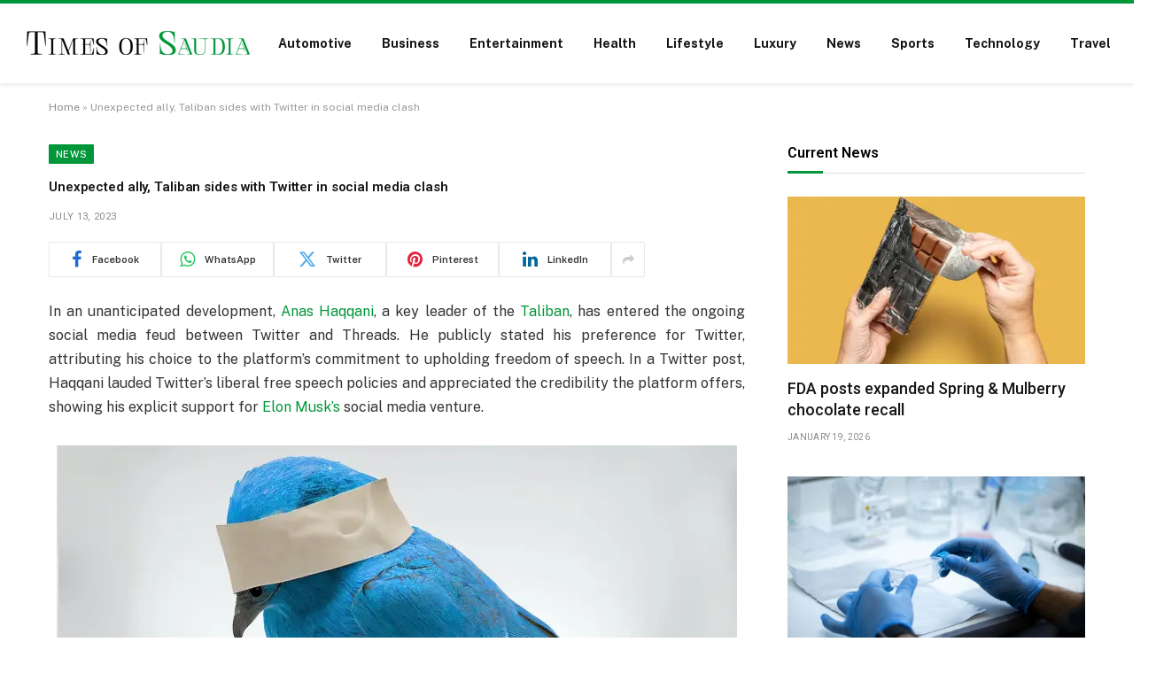

--- FILE ---
content_type: text/html; charset=UTF-8
request_url: https://timesofsaudia.com/unexpected-ally-taliban-sides-with-twitter-in-social-media-clash/
body_size: 15133
content:

<!DOCTYPE html>
<html lang="en-US" class="s-light site-s-light">

<head>

	<meta charset="UTF-8" />
	<meta name="viewport" content="width=device-width, initial-scale=1" />
	<meta name='robots' content='index, follow, max-image-preview:large, max-snippet:-1, max-video-preview:-1' />

	<!-- This site is optimized with the Yoast SEO Premium plugin v26.7 (Yoast SEO v26.7) - https://yoast.com/wordpress/plugins/seo/ -->
	<title>Unexpected ally, Taliban sides with Twitter in social media clash - Times of Saudia</title><link rel="preload" as="font" href="https://timesofsaudia.com/wp-content/themes/smart-mag/css/icons/fonts/ts-icons.woff2?v3.2" type="font/woff2" crossorigin="anonymous" />
	<link rel="canonical" href="https://timesofsaudia.com/unexpected-ally-taliban-sides-with-twitter-in-social-media-clash/" />
	<meta property="og:locale" content="en_US" />
	<meta property="og:type" content="article" />
	<meta property="og:title" content="Unexpected ally, Taliban sides with Twitter in social media clash" />
	<meta property="og:description" content="In an unanticipated development, Anas Haqqani, a key leader of the Taliban, has entered the ongoing social media feud between Twitter and Threads. He publicly stated his preference for Twitter, attributing his choice to the platform&#8217;s commitment to upholding freedom of speech. In a Twitter post, Haqqani lauded Twitter&#8217;s liberal free speech policies and appreciated" />
	<meta property="og:url" content="https://timesofsaudia.com/unexpected-ally-taliban-sides-with-twitter-in-social-media-clash/" />
	<meta property="og:site_name" content="Times of Saudia" />
	<meta property="article:published_time" content="2023-07-13T03:43:51+00:00" />
	<meta property="og:image" content="https://timesofsaudia.com/wp-content/uploads/2023/07/Unexpected-ally-Taliban-sides-with-Twitter-in-social-media-clash.jpg" />
	<meta property="og:image:width" content="1920" />
	<meta property="og:image:height" content="1080" />
	<meta property="og:image:type" content="image/jpeg" />
	<meta name="author" content="timesofsaudia.com" />
	<meta name="twitter:card" content="summary_large_image" />
	<meta name="twitter:label1" content="Written by" />
	<meta name="twitter:data1" content="timesofsaudia.com" />
	<meta name="twitter:label2" content="Est. reading time" />
	<meta name="twitter:data2" content="1 minute" />
	<script type="application/ld+json" class="yoast-schema-graph">{"@context":"https://schema.org","@graph":[{"@type":"Article","@id":"https://timesofsaudia.com/unexpected-ally-taliban-sides-with-twitter-in-social-media-clash/#article","isPartOf":{"@id":"https://timesofsaudia.com/unexpected-ally-taliban-sides-with-twitter-in-social-media-clash/"},"author":{"name":"timesofsaudia.com","@id":"https://timesofsaudia.com/#/schema/person/bddd1a9e45c88faa82cbe0b6702439d9"},"headline":"Unexpected ally, Taliban sides with Twitter in social media clash","datePublished":"2023-07-13T03:43:51+00:00","mainEntityOfPage":{"@id":"https://timesofsaudia.com/unexpected-ally-taliban-sides-with-twitter-in-social-media-clash/"},"wordCount":277,"image":{"@id":"https://timesofsaudia.com/unexpected-ally-taliban-sides-with-twitter-in-social-media-clash/#primaryimage"},"thumbnailUrl":"https://i0.wp.com/timesofsaudia.com/wp-content/uploads/2023/07/Unexpected-ally-Taliban-sides-with-Twitter-in-social-media-clash.jpg?fit=1920%2C1080&ssl=1","keywords":["Anas Haqqani","Elon Musk","Freedom of Speech","Islamic Emirates Afg","Meta","Social Media War","Taliban","Terrorist Organization","Threads","Twitter","Urdu"],"articleSection":["News"],"inLanguage":"en-US"},{"@type":"WebPage","@id":"https://timesofsaudia.com/unexpected-ally-taliban-sides-with-twitter-in-social-media-clash/","url":"https://timesofsaudia.com/unexpected-ally-taliban-sides-with-twitter-in-social-media-clash/","name":"Unexpected ally, Taliban sides with Twitter in social media clash - Times of Saudia","isPartOf":{"@id":"https://timesofsaudia.com/#website"},"primaryImageOfPage":{"@id":"https://timesofsaudia.com/unexpected-ally-taliban-sides-with-twitter-in-social-media-clash/#primaryimage"},"image":{"@id":"https://timesofsaudia.com/unexpected-ally-taliban-sides-with-twitter-in-social-media-clash/#primaryimage"},"thumbnailUrl":"https://i0.wp.com/timesofsaudia.com/wp-content/uploads/2023/07/Unexpected-ally-Taliban-sides-with-Twitter-in-social-media-clash.jpg?fit=1920%2C1080&ssl=1","datePublished":"2023-07-13T03:43:51+00:00","author":{"@id":"https://timesofsaudia.com/#/schema/person/bddd1a9e45c88faa82cbe0b6702439d9"},"breadcrumb":{"@id":"https://timesofsaudia.com/unexpected-ally-taliban-sides-with-twitter-in-social-media-clash/#breadcrumb"},"inLanguage":"en-US","potentialAction":[{"@type":"ReadAction","target":["https://timesofsaudia.com/unexpected-ally-taliban-sides-with-twitter-in-social-media-clash/"]}]},{"@type":"ImageObject","inLanguage":"en-US","@id":"https://timesofsaudia.com/unexpected-ally-taliban-sides-with-twitter-in-social-media-clash/#primaryimage","url":"https://i0.wp.com/timesofsaudia.com/wp-content/uploads/2023/07/Unexpected-ally-Taliban-sides-with-Twitter-in-social-media-clash.jpg?fit=1920%2C1080&ssl=1","contentUrl":"https://i0.wp.com/timesofsaudia.com/wp-content/uploads/2023/07/Unexpected-ally-Taliban-sides-with-Twitter-in-social-media-clash.jpg?fit=1920%2C1080&ssl=1","width":1920,"height":1080,"caption":"Unexpected ally, Taliban sides with Twitter in social media clash"},{"@type":"BreadcrumbList","@id":"https://timesofsaudia.com/unexpected-ally-taliban-sides-with-twitter-in-social-media-clash/#breadcrumb","itemListElement":[{"@type":"ListItem","position":1,"name":"Home","item":"https://timesofsaudia.com/"},{"@type":"ListItem","position":2,"name":"Unexpected ally, Taliban sides with Twitter in social media clash"}]},{"@type":"WebSite","@id":"https://timesofsaudia.com/#website","url":"https://timesofsaudia.com/","name":"Times of Saudia","description":"","potentialAction":[{"@type":"SearchAction","target":{"@type":"EntryPoint","urlTemplate":"https://timesofsaudia.com/?s={search_term_string}"},"query-input":{"@type":"PropertyValueSpecification","valueRequired":true,"valueName":"search_term_string"}}],"inLanguage":"en-US"},{"@type":"Person","@id":"https://timesofsaudia.com/#/schema/person/bddd1a9e45c88faa82cbe0b6702439d9","name":"timesofsaudia.com","sameAs":["https://timesofsaudia.com"],"url":"https://timesofsaudia.com/author/timesofsaudia_z2iaux/"}]}</script>
	<!-- / Yoast SEO Premium plugin. -->


<link rel='dns-prefetch' href='//stats.wp.com' />
<link rel='dns-prefetch' href='//fonts.googleapis.com' />
<link rel='preconnect' href='//i0.wp.com' />
<link rel="alternate" type="application/rss+xml" title="Times of Saudia &raquo; Feed" href="https://timesofsaudia.com/feed/" />
<link rel="alternate" type="application/rss+xml" title="Times of Saudia &raquo; Comments Feed" href="https://timesofsaudia.com/comments/feed/" />
<link rel="alternate" title="oEmbed (JSON)" type="application/json+oembed" href="https://timesofsaudia.com/wp-json/oembed/1.0/embed?url=https%3A%2F%2Ftimesofsaudia.com%2Funexpected-ally-taliban-sides-with-twitter-in-social-media-clash%2F" />
<link rel="alternate" title="oEmbed (XML)" type="text/xml+oembed" href="https://timesofsaudia.com/wp-json/oembed/1.0/embed?url=https%3A%2F%2Ftimesofsaudia.com%2Funexpected-ally-taliban-sides-with-twitter-in-social-media-clash%2F&#038;format=xml" />
<style id='wp-img-auto-sizes-contain-inline-css' type='text/css'>
img:is([sizes=auto i],[sizes^="auto," i]){contain-intrinsic-size:3000px 1500px}
/*# sourceURL=wp-img-auto-sizes-contain-inline-css */
</style>
<style id='wp-emoji-styles-inline-css' type='text/css'>

	img.wp-smiley, img.emoji {
		display: inline !important;
		border: none !important;
		box-shadow: none !important;
		height: 1em !important;
		width: 1em !important;
		margin: 0 0.07em !important;
		vertical-align: -0.1em !important;
		background: none !important;
		padding: 0 !important;
	}
/*# sourceURL=wp-emoji-styles-inline-css */
</style>
<link rel='stylesheet' id='wp-block-library-css' href='https://timesofsaudia.com/wp-includes/css/dist/block-library/style.min.css?ver=6.9' type='text/css' media='all' />
<style id='classic-theme-styles-inline-css' type='text/css'>
/*! This file is auto-generated */
.wp-block-button__link{color:#fff;background-color:#32373c;border-radius:9999px;box-shadow:none;text-decoration:none;padding:calc(.667em + 2px) calc(1.333em + 2px);font-size:1.125em}.wp-block-file__button{background:#32373c;color:#fff;text-decoration:none}
/*# sourceURL=/wp-includes/css/classic-themes.min.css */
</style>
<link rel='stylesheet' id='mediaelement-css' href='https://timesofsaudia.com/wp-includes/js/mediaelement/mediaelementplayer-legacy.min.css?ver=4.2.17' type='text/css' media='all' />
<link rel='stylesheet' id='wp-mediaelement-css' href='https://timesofsaudia.com/wp-includes/js/mediaelement/wp-mediaelement.min.css?ver=6.9' type='text/css' media='all' />
<style id='jetpack-sharing-buttons-style-inline-css' type='text/css'>
.jetpack-sharing-buttons__services-list{display:flex;flex-direction:row;flex-wrap:wrap;gap:0;list-style-type:none;margin:5px;padding:0}.jetpack-sharing-buttons__services-list.has-small-icon-size{font-size:12px}.jetpack-sharing-buttons__services-list.has-normal-icon-size{font-size:16px}.jetpack-sharing-buttons__services-list.has-large-icon-size{font-size:24px}.jetpack-sharing-buttons__services-list.has-huge-icon-size{font-size:36px}@media print{.jetpack-sharing-buttons__services-list{display:none!important}}.editor-styles-wrapper .wp-block-jetpack-sharing-buttons{gap:0;padding-inline-start:0}ul.jetpack-sharing-buttons__services-list.has-background{padding:1.25em 2.375em}
/*# sourceURL=https://timesofsaudia.com/wp-content/plugins/jetpack/_inc/blocks/sharing-buttons/view.css */
</style>
<style id='global-styles-inline-css' type='text/css'>
:root{--wp--preset--aspect-ratio--square: 1;--wp--preset--aspect-ratio--4-3: 4/3;--wp--preset--aspect-ratio--3-4: 3/4;--wp--preset--aspect-ratio--3-2: 3/2;--wp--preset--aspect-ratio--2-3: 2/3;--wp--preset--aspect-ratio--16-9: 16/9;--wp--preset--aspect-ratio--9-16: 9/16;--wp--preset--color--black: #000000;--wp--preset--color--cyan-bluish-gray: #abb8c3;--wp--preset--color--white: #ffffff;--wp--preset--color--pale-pink: #f78da7;--wp--preset--color--vivid-red: #cf2e2e;--wp--preset--color--luminous-vivid-orange: #ff6900;--wp--preset--color--luminous-vivid-amber: #fcb900;--wp--preset--color--light-green-cyan: #7bdcb5;--wp--preset--color--vivid-green-cyan: #00d084;--wp--preset--color--pale-cyan-blue: #8ed1fc;--wp--preset--color--vivid-cyan-blue: #0693e3;--wp--preset--color--vivid-purple: #9b51e0;--wp--preset--gradient--vivid-cyan-blue-to-vivid-purple: linear-gradient(135deg,rgb(6,147,227) 0%,rgb(155,81,224) 100%);--wp--preset--gradient--light-green-cyan-to-vivid-green-cyan: linear-gradient(135deg,rgb(122,220,180) 0%,rgb(0,208,130) 100%);--wp--preset--gradient--luminous-vivid-amber-to-luminous-vivid-orange: linear-gradient(135deg,rgb(252,185,0) 0%,rgb(255,105,0) 100%);--wp--preset--gradient--luminous-vivid-orange-to-vivid-red: linear-gradient(135deg,rgb(255,105,0) 0%,rgb(207,46,46) 100%);--wp--preset--gradient--very-light-gray-to-cyan-bluish-gray: linear-gradient(135deg,rgb(238,238,238) 0%,rgb(169,184,195) 100%);--wp--preset--gradient--cool-to-warm-spectrum: linear-gradient(135deg,rgb(74,234,220) 0%,rgb(151,120,209) 20%,rgb(207,42,186) 40%,rgb(238,44,130) 60%,rgb(251,105,98) 80%,rgb(254,248,76) 100%);--wp--preset--gradient--blush-light-purple: linear-gradient(135deg,rgb(255,206,236) 0%,rgb(152,150,240) 100%);--wp--preset--gradient--blush-bordeaux: linear-gradient(135deg,rgb(254,205,165) 0%,rgb(254,45,45) 50%,rgb(107,0,62) 100%);--wp--preset--gradient--luminous-dusk: linear-gradient(135deg,rgb(255,203,112) 0%,rgb(199,81,192) 50%,rgb(65,88,208) 100%);--wp--preset--gradient--pale-ocean: linear-gradient(135deg,rgb(255,245,203) 0%,rgb(182,227,212) 50%,rgb(51,167,181) 100%);--wp--preset--gradient--electric-grass: linear-gradient(135deg,rgb(202,248,128) 0%,rgb(113,206,126) 100%);--wp--preset--gradient--midnight: linear-gradient(135deg,rgb(2,3,129) 0%,rgb(40,116,252) 100%);--wp--preset--font-size--small: 13px;--wp--preset--font-size--medium: 20px;--wp--preset--font-size--large: 36px;--wp--preset--font-size--x-large: 42px;--wp--preset--spacing--20: 0.44rem;--wp--preset--spacing--30: 0.67rem;--wp--preset--spacing--40: 1rem;--wp--preset--spacing--50: 1.5rem;--wp--preset--spacing--60: 2.25rem;--wp--preset--spacing--70: 3.38rem;--wp--preset--spacing--80: 5.06rem;--wp--preset--shadow--natural: 6px 6px 9px rgba(0, 0, 0, 0.2);--wp--preset--shadow--deep: 12px 12px 50px rgba(0, 0, 0, 0.4);--wp--preset--shadow--sharp: 6px 6px 0px rgba(0, 0, 0, 0.2);--wp--preset--shadow--outlined: 6px 6px 0px -3px rgb(255, 255, 255), 6px 6px rgb(0, 0, 0);--wp--preset--shadow--crisp: 6px 6px 0px rgb(0, 0, 0);}:where(.is-layout-flex){gap: 0.5em;}:where(.is-layout-grid){gap: 0.5em;}body .is-layout-flex{display: flex;}.is-layout-flex{flex-wrap: wrap;align-items: center;}.is-layout-flex > :is(*, div){margin: 0;}body .is-layout-grid{display: grid;}.is-layout-grid > :is(*, div){margin: 0;}:where(.wp-block-columns.is-layout-flex){gap: 2em;}:where(.wp-block-columns.is-layout-grid){gap: 2em;}:where(.wp-block-post-template.is-layout-flex){gap: 1.25em;}:where(.wp-block-post-template.is-layout-grid){gap: 1.25em;}.has-black-color{color: var(--wp--preset--color--black) !important;}.has-cyan-bluish-gray-color{color: var(--wp--preset--color--cyan-bluish-gray) !important;}.has-white-color{color: var(--wp--preset--color--white) !important;}.has-pale-pink-color{color: var(--wp--preset--color--pale-pink) !important;}.has-vivid-red-color{color: var(--wp--preset--color--vivid-red) !important;}.has-luminous-vivid-orange-color{color: var(--wp--preset--color--luminous-vivid-orange) !important;}.has-luminous-vivid-amber-color{color: var(--wp--preset--color--luminous-vivid-amber) !important;}.has-light-green-cyan-color{color: var(--wp--preset--color--light-green-cyan) !important;}.has-vivid-green-cyan-color{color: var(--wp--preset--color--vivid-green-cyan) !important;}.has-pale-cyan-blue-color{color: var(--wp--preset--color--pale-cyan-blue) !important;}.has-vivid-cyan-blue-color{color: var(--wp--preset--color--vivid-cyan-blue) !important;}.has-vivid-purple-color{color: var(--wp--preset--color--vivid-purple) !important;}.has-black-background-color{background-color: var(--wp--preset--color--black) !important;}.has-cyan-bluish-gray-background-color{background-color: var(--wp--preset--color--cyan-bluish-gray) !important;}.has-white-background-color{background-color: var(--wp--preset--color--white) !important;}.has-pale-pink-background-color{background-color: var(--wp--preset--color--pale-pink) !important;}.has-vivid-red-background-color{background-color: var(--wp--preset--color--vivid-red) !important;}.has-luminous-vivid-orange-background-color{background-color: var(--wp--preset--color--luminous-vivid-orange) !important;}.has-luminous-vivid-amber-background-color{background-color: var(--wp--preset--color--luminous-vivid-amber) !important;}.has-light-green-cyan-background-color{background-color: var(--wp--preset--color--light-green-cyan) !important;}.has-vivid-green-cyan-background-color{background-color: var(--wp--preset--color--vivid-green-cyan) !important;}.has-pale-cyan-blue-background-color{background-color: var(--wp--preset--color--pale-cyan-blue) !important;}.has-vivid-cyan-blue-background-color{background-color: var(--wp--preset--color--vivid-cyan-blue) !important;}.has-vivid-purple-background-color{background-color: var(--wp--preset--color--vivid-purple) !important;}.has-black-border-color{border-color: var(--wp--preset--color--black) !important;}.has-cyan-bluish-gray-border-color{border-color: var(--wp--preset--color--cyan-bluish-gray) !important;}.has-white-border-color{border-color: var(--wp--preset--color--white) !important;}.has-pale-pink-border-color{border-color: var(--wp--preset--color--pale-pink) !important;}.has-vivid-red-border-color{border-color: var(--wp--preset--color--vivid-red) !important;}.has-luminous-vivid-orange-border-color{border-color: var(--wp--preset--color--luminous-vivid-orange) !important;}.has-luminous-vivid-amber-border-color{border-color: var(--wp--preset--color--luminous-vivid-amber) !important;}.has-light-green-cyan-border-color{border-color: var(--wp--preset--color--light-green-cyan) !important;}.has-vivid-green-cyan-border-color{border-color: var(--wp--preset--color--vivid-green-cyan) !important;}.has-pale-cyan-blue-border-color{border-color: var(--wp--preset--color--pale-cyan-blue) !important;}.has-vivid-cyan-blue-border-color{border-color: var(--wp--preset--color--vivid-cyan-blue) !important;}.has-vivid-purple-border-color{border-color: var(--wp--preset--color--vivid-purple) !important;}.has-vivid-cyan-blue-to-vivid-purple-gradient-background{background: var(--wp--preset--gradient--vivid-cyan-blue-to-vivid-purple) !important;}.has-light-green-cyan-to-vivid-green-cyan-gradient-background{background: var(--wp--preset--gradient--light-green-cyan-to-vivid-green-cyan) !important;}.has-luminous-vivid-amber-to-luminous-vivid-orange-gradient-background{background: var(--wp--preset--gradient--luminous-vivid-amber-to-luminous-vivid-orange) !important;}.has-luminous-vivid-orange-to-vivid-red-gradient-background{background: var(--wp--preset--gradient--luminous-vivid-orange-to-vivid-red) !important;}.has-very-light-gray-to-cyan-bluish-gray-gradient-background{background: var(--wp--preset--gradient--very-light-gray-to-cyan-bluish-gray) !important;}.has-cool-to-warm-spectrum-gradient-background{background: var(--wp--preset--gradient--cool-to-warm-spectrum) !important;}.has-blush-light-purple-gradient-background{background: var(--wp--preset--gradient--blush-light-purple) !important;}.has-blush-bordeaux-gradient-background{background: var(--wp--preset--gradient--blush-bordeaux) !important;}.has-luminous-dusk-gradient-background{background: var(--wp--preset--gradient--luminous-dusk) !important;}.has-pale-ocean-gradient-background{background: var(--wp--preset--gradient--pale-ocean) !important;}.has-electric-grass-gradient-background{background: var(--wp--preset--gradient--electric-grass) !important;}.has-midnight-gradient-background{background: var(--wp--preset--gradient--midnight) !important;}.has-small-font-size{font-size: var(--wp--preset--font-size--small) !important;}.has-medium-font-size{font-size: var(--wp--preset--font-size--medium) !important;}.has-large-font-size{font-size: var(--wp--preset--font-size--large) !important;}.has-x-large-font-size{font-size: var(--wp--preset--font-size--x-large) !important;}
:where(.wp-block-post-template.is-layout-flex){gap: 1.25em;}:where(.wp-block-post-template.is-layout-grid){gap: 1.25em;}
:where(.wp-block-term-template.is-layout-flex){gap: 1.25em;}:where(.wp-block-term-template.is-layout-grid){gap: 1.25em;}
:where(.wp-block-columns.is-layout-flex){gap: 2em;}:where(.wp-block-columns.is-layout-grid){gap: 2em;}
:root :where(.wp-block-pullquote){font-size: 1.5em;line-height: 1.6;}
/*# sourceURL=global-styles-inline-css */
</style>
<link rel='stylesheet' id='smartmag-core-css' href='https://timesofsaudia.com/wp-content/themes/smart-mag/style.css?ver=10.3.2' type='text/css' media='all' />
<style id='smartmag-core-inline-css' type='text/css'>
:root { --c-main: #009639;
--c-main-rgb: 0,150,57;
--title-font: "Roboto", system-ui, -apple-system, "Segoe UI", Arial, sans-serif;
--h-font: "Roboto", system-ui, -apple-system, "Segoe UI", Arial, sans-serif;
--title-size-xs: 15px;
--title-size-m: 18px;
--main-width: 1170px;
--c-p-meta-icons: var(--c-main);
--c-excerpts: #424449;
--excerpt-size: 14px; }
.post-title:not(._) { font-weight: 500; }
:root { --wrap-padding: 36px; }
:root { --sidebar-width: 336px; }
.ts-row, .has-el-gap { --sidebar-c-width: calc(var(--sidebar-width) + var(--grid-gutter-h) + var(--sidebar-c-pad)); }
:root { --sidebar-pad: 30px; --sidebar-sep-pad: 30px; }
.smart-head-main { --c-shadow: rgba(0,0,0,0.07); }
.smart-head-main .smart-head-mid { --head-h: 94px; border-top-width: 4px; border-top-color: var(--c-main); }
.navigation-main .menu > li > a { font-size: 14px; font-weight: bold; text-transform: capitalize; letter-spacing: 0em; }
.navigation-main .menu > li li a { font-weight: 500; }
.smart-head-mobile .smart-head-mid { border-top-width: 4px; border-top-color: var(--c-main); }
.smart-head-main .spc-social { --spc-social-fs: 16px; --spc-social-size: 36px; }
.post-meta { font-family: "Roboto", system-ui, -apple-system, "Segoe UI", Arial, sans-serif; }
.post-meta .meta-item, .post-meta .text-in { font-size: 10px; font-weight: normal; text-transform: uppercase; letter-spacing: 0.03em; }
.post-meta .text-in, .post-meta .post-cat > a { font-size: 10px; }
.post-meta .post-cat > a { font-weight: bold; text-transform: uppercase; letter-spacing: 0.05em; }
.post-meta .post-author > a { color: var(--c-main); }
.block-head-c .heading { font-size: 16px; font-weight: 600; text-transform: initial; }
.block-head-c { --line-weight: 3px; --border-weight: 1px; }
.s-dark .block-head-c { --c-border: #424242; }
.block-head-c .heading { color: #000000; }
.s-dark .block-head-c .heading { color: #ffffff; }
.load-button { font-size: 12px; padding-top: 10px; padding-bottom: 10px; border-radius: 1px; }
.has-nums-c .l-post .post-title:before,
.has-nums-c .l-post .content:before { font-size: 18px; font-weight: 500; }
.post-meta-single .meta-item, .post-meta-single .text-in { font-size: 11px; }
.the-post-header .post-meta .post-title { font-weight: 600; letter-spacing: -0.0075em; }
.post-share-b:not(.is-not-global) { --service-height: 40px; --service-width: 127px; --service-min-width: initial; --service-gap: 3px; }
.post-share-b:not(.is-not-global) .service i { font-size: 20px; }
.post-share-b:not(.is-not-global) { --service-b-radius: 2px; }
.post-share-b:not(.is-not-global) .service .label { font-size: 11px; }
.s-head-modern-a .post-title { font-size: 15px; }
.s-head-large .post-title { font-size: 16px; }
.site-s-light .s-head-large .sub-title { color: #5b5b5b; }
@media (min-width: 1200px) { .lower-footer .inner { padding-top: 20px; padding-bottom: 20px; }
.entry-content { font-size: 16px; } }
@media (min-width: 941px) and (max-width: 1200px) { .ts-row, .has-el-gap { --sidebar-c-width: calc(var(--sidebar-width) + var(--grid-gutter-h) + var(--sidebar-c-pad)); }
.navigation-main .menu > li > a { font-size: calc(10px + (14px - 10px) * .7); } }
@media (min-width: 768px) and (max-width: 940px) { .ts-contain, .main { padding-left: 35px; padding-right: 35px; }
.layout-boxed-inner { --wrap-padding: 35px; }
:root { --wrap-padding: 35px; } }
@media (max-width: 767px) { .ts-contain, .main { padding-left: 25px; padding-right: 25px; }
.layout-boxed-inner { --wrap-padding: 25px; }
:root { --wrap-padding: 25px; } }
@media (min-width: 940px) and (max-width: 1300px) { :root { --wrap-padding: min(36px, 5vw); } }


/*# sourceURL=smartmag-core-inline-css */
</style>
<link rel='stylesheet' id='smartmag-fonts-css' href='https://fonts.googleapis.com/css?family=Public+Sans%3A400%2C400i%2C500%2C600%2C700&#038;display=swap' type='text/css' media='all' />
<link rel='stylesheet' id='smartmag-magnific-popup-css' href='https://timesofsaudia.com/wp-content/themes/smart-mag/css/lightbox.css?ver=10.3.2' type='text/css' media='all' />
<link rel='stylesheet' id='smartmag-icons-css' href='https://timesofsaudia.com/wp-content/themes/smart-mag/css/icons/icons.css?ver=10.3.2' type='text/css' media='all' />
<link rel='stylesheet' id='smartmag-gfonts-custom-css' href='https://fonts.googleapis.com/css?family=Roboto%3A400%2C500%2C600%2C700&#038;display=swap' type='text/css' media='all' />
<script type="text/javascript" id="smartmag-lazy-inline-js-after">
/* <![CDATA[ */
/**
 * @copyright ThemeSphere
 * @preserve
 */
var BunyadLazy={};BunyadLazy.load=function(){function a(e,n){var t={};e.dataset.bgset&&e.dataset.sizes?(t.sizes=e.dataset.sizes,t.srcset=e.dataset.bgset):t.src=e.dataset.bgsrc,function(t){var a=t.dataset.ratio;if(0<a){const e=t.parentElement;if(e.classList.contains("media-ratio")){const n=e.style;n.getPropertyValue("--a-ratio")||(n.paddingBottom=100/a+"%")}}}(e);var a,o=document.createElement("img");for(a in o.onload=function(){var t="url('"+(o.currentSrc||o.src)+"')",a=e.style;a.backgroundImage!==t&&requestAnimationFrame(()=>{a.backgroundImage=t,n&&n()}),o.onload=null,o.onerror=null,o=null},o.onerror=o.onload,t)o.setAttribute(a,t[a]);o&&o.complete&&0<o.naturalWidth&&o.onload&&o.onload()}function e(t){t.dataset.loaded||a(t,()=>{document.dispatchEvent(new Event("lazyloaded")),t.dataset.loaded=1})}function n(t){"complete"===document.readyState?t():window.addEventListener("load",t)}return{initEarly:function(){var t,a=()=>{document.querySelectorAll(".img.bg-cover:not(.lazyload)").forEach(e)};"complete"!==document.readyState?(t=setInterval(a,150),n(()=>{a(),clearInterval(t)})):a()},callOnLoad:n,initBgImages:function(t){t&&n(()=>{document.querySelectorAll(".img.bg-cover").forEach(e)})},bgLoad:a}}(),BunyadLazy.load.initEarly();
//# sourceURL=smartmag-lazy-inline-js-after
/* ]]> */
</script>
<script type="text/javascript" src="https://timesofsaudia.com/wp-includes/js/jquery/jquery.min.js?ver=3.7.1" id="jquery-core-js"></script>
<script type="text/javascript" src="https://timesofsaudia.com/wp-includes/js/jquery/jquery-migrate.min.js?ver=3.4.1" id="jquery-migrate-js"></script>
<link rel="https://api.w.org/" href="https://timesofsaudia.com/wp-json/" /><link rel="alternate" title="JSON" type="application/json" href="https://timesofsaudia.com/wp-json/wp/v2/posts/5946" /><link rel="EditURI" type="application/rsd+xml" title="RSD" href="https://timesofsaudia.com/xmlrpc.php?rsd" />

<link rel='shortlink' href='https://timesofsaudia.com/?p=5946' />
	<style>img#wpstats{display:none}</style>
		
		<script>
		var BunyadSchemeKey = 'bunyad-scheme';
		(() => {
			const d = document.documentElement;
			const c = d.classList;
			var scheme = localStorage.getItem(BunyadSchemeKey);
			
			if (scheme) {
				d.dataset.origClass = c;
				scheme === 'dark' ? c.remove('s-light', 'site-s-light') : c.remove('s-dark', 'site-s-dark');
				c.add('site-s-' + scheme, 's-' + scheme);
			}
		})();
		</script>
		<meta name="generator" content="Elementor 3.34.1; features: additional_custom_breakpoints; settings: css_print_method-external, google_font-enabled, font_display-swap">
<style type="text/css">.recentcomments a{display:inline !important;padding:0 !important;margin:0 !important;}</style>			<style>
				.e-con.e-parent:nth-of-type(n+4):not(.e-lazyloaded):not(.e-no-lazyload),
				.e-con.e-parent:nth-of-type(n+4):not(.e-lazyloaded):not(.e-no-lazyload) * {
					background-image: none !important;
				}
				@media screen and (max-height: 1024px) {
					.e-con.e-parent:nth-of-type(n+3):not(.e-lazyloaded):not(.e-no-lazyload),
					.e-con.e-parent:nth-of-type(n+3):not(.e-lazyloaded):not(.e-no-lazyload) * {
						background-image: none !important;
					}
				}
				@media screen and (max-height: 640px) {
					.e-con.e-parent:nth-of-type(n+2):not(.e-lazyloaded):not(.e-no-lazyload),
					.e-con.e-parent:nth-of-type(n+2):not(.e-lazyloaded):not(.e-no-lazyload) * {
						background-image: none !important;
					}
				}
			</style>
			<link rel="icon" href="https://i0.wp.com/timesofsaudia.com/wp-content/uploads/2023/09/cropped-55.png?fit=32%2C32&#038;ssl=1" sizes="32x32" />
<link rel="icon" href="https://i0.wp.com/timesofsaudia.com/wp-content/uploads/2023/09/cropped-55.png?fit=192%2C192&#038;ssl=1" sizes="192x192" />
<link rel="apple-touch-icon" href="https://i0.wp.com/timesofsaudia.com/wp-content/uploads/2023/09/cropped-55.png?fit=180%2C180&#038;ssl=1" />
<meta name="msapplication-TileImage" content="https://i0.wp.com/timesofsaudia.com/wp-content/uploads/2023/09/cropped-55.png?fit=270%2C270&#038;ssl=1" />


</head>

<body class="wp-singular post-template-default single single-post postid-5946 single-format-standard wp-theme-smart-mag right-sidebar post-layout-modern post-cat-36 has-lb has-lb-sm ts-img-hov-fade layout-normal elementor-default elementor-kit-8">



<div class="main-wrap">

	
<div class="off-canvas-backdrop"></div>
<div class="mobile-menu-container off-canvas hide-widgets-sm hide-menu-lg" id="off-canvas">

	<div class="off-canvas-head">
		<a href="#" class="close">
			<span class="visuallyhidden">Close Menu</span>
			<i class="tsi tsi-times"></i>
		</a>

		<div class="ts-logo">
					</div>
	</div>

	<div class="off-canvas-content">

					<ul class="mobile-menu"></ul>
		
					<div class="off-canvas-widgets">
				
		<div id="smartmag-block-newsletter-2" class="widget ts-block-widget smartmag-widget-newsletter">		
		<div class="block">
			<div class="block-newsletter ">
	<div class="spc-newsletter spc-newsletter-b spc-newsletter-center spc-newsletter-sm">

		<div class="bg-wrap"></div>

		
		<div class="inner">

			
			
			<h3 class="heading">
				Subscribe to Updates			</h3>

							<div class="base-text message">
					<p>Get the latest creative news from FooBar about art, design and business.</p>
</div>
			
							<form method="post" action="" class="form fields-style fields-full" target="_blank">
					<div class="main-fields">
						<p class="field-email">
							<input type="email" name="EMAIL" placeholder="Your email address.." required />
						</p>
						
						<p class="field-submit">
							<input type="submit" value="Subscribe" />
						</p>
					</div>

											<p class="disclaimer">
							<label>
																	<input type="checkbox" name="privacy" required />
								
								By signing up, you agree to the our terms and our <a href="#">Privacy Policy</a> agreement.							</label>
						</p>
									</form>
			
			
		</div>
	</div>
</div>		</div>

		</div>
		<div id="smartmag-block-posts-small-3" class="widget ts-block-widget smartmag-widget-posts-small">		
		<div class="block">
					<section class="block-wrap block-posts-small block-sc mb-none" data-id="1">

			<div class="widget-title block-head block-head-ac block-head-b"><h5 class="heading">What's Hot</h5></div>	
			<div class="block-content">
				
	<div class="loop loop-small loop-small-a loop-sep loop-small-sep grid grid-1 md:grid-1 sm:grid-1 xs:grid-1">

					
<article class="l-post small-post small-a-post m-pos-left">

	
			<div class="media">

		
			<a href="https://timesofsaudia.com/fda-posts-expanded-spring-mulberry-recall/" class="image-link media-ratio ar-bunyad-thumb" title="FDA posts expanded Spring &amp; Mulberry chocolate recall"><span data-bgsrc="https://i0.wp.com/timesofsaudia.com/wp-content/uploads/2026/01/chocolate.jpg?fit=300%2C169&amp;ssl=1" class="img bg-cover wp-post-image attachment-medium size-medium lazyload" data-bgset="https://i0.wp.com/timesofsaudia.com/wp-content/uploads/2026/01/chocolate.jpg?w=1920&amp;ssl=1 1920w, https://i0.wp.com/timesofsaudia.com/wp-content/uploads/2026/01/chocolate.jpg?resize=300%2C169&amp;ssl=1 300w, https://i0.wp.com/timesofsaudia.com/wp-content/uploads/2026/01/chocolate.jpg?resize=1024%2C576&amp;ssl=1 1024w, https://i0.wp.com/timesofsaudia.com/wp-content/uploads/2026/01/chocolate.jpg?resize=768%2C432&amp;ssl=1 768w, https://i0.wp.com/timesofsaudia.com/wp-content/uploads/2026/01/chocolate.jpg?resize=1536%2C864&amp;ssl=1 1536w, https://i0.wp.com/timesofsaudia.com/wp-content/uploads/2026/01/chocolate.jpg?resize=150%2C84&amp;ssl=1 150w, https://i0.wp.com/timesofsaudia.com/wp-content/uploads/2026/01/chocolate.jpg?resize=450%2C253&amp;ssl=1 450w, https://i0.wp.com/timesofsaudia.com/wp-content/uploads/2026/01/chocolate.jpg?resize=1200%2C675&amp;ssl=1 1200w" data-sizes="(max-width: 107px) 100vw, 107px" role="img" aria-label="FDA posts expanded Spring &amp; Mulberry chocolate recall"></span></a>			
			
			
			
		
		</div>
	

	
		<div class="content">

			<div class="post-meta post-meta-a post-meta-left has-below"><h4 class="is-title post-title"><a href="https://timesofsaudia.com/fda-posts-expanded-spring-mulberry-recall/">FDA posts expanded Spring &amp; Mulberry chocolate recall</a></h4><div class="post-meta-items meta-below"><span class="meta-item date"><span class="date-link"><time class="post-date" datetime="2026-01-19T11:21:12+00:00">January 19, 2026</time></span></span></div></div>			
			
			
		</div>

	
</article>	
					
<article class="l-post small-post small-a-post m-pos-left">

	
			<div class="media">

		
			<a href="https://timesofsaudia.com/researchers-advance-production-low-calorie-sugar-alternative/" class="image-link media-ratio ar-bunyad-thumb" title="Researchers advance production of low calorie sugar alternative"><span data-bgsrc="https://i0.wp.com/timesofsaudia.com/wp-content/uploads/2026/01/science1.jpg?fit=300%2C169&amp;ssl=1" class="img bg-cover wp-post-image attachment-medium size-medium lazyload" data-bgset="https://i0.wp.com/timesofsaudia.com/wp-content/uploads/2026/01/science1.jpg?w=1920&amp;ssl=1 1920w, https://i0.wp.com/timesofsaudia.com/wp-content/uploads/2026/01/science1.jpg?resize=300%2C169&amp;ssl=1 300w, https://i0.wp.com/timesofsaudia.com/wp-content/uploads/2026/01/science1.jpg?resize=1024%2C576&amp;ssl=1 1024w, https://i0.wp.com/timesofsaudia.com/wp-content/uploads/2026/01/science1.jpg?resize=768%2C432&amp;ssl=1 768w, https://i0.wp.com/timesofsaudia.com/wp-content/uploads/2026/01/science1.jpg?resize=1536%2C864&amp;ssl=1 1536w, https://i0.wp.com/timesofsaudia.com/wp-content/uploads/2026/01/science1.jpg?resize=150%2C84&amp;ssl=1 150w, https://i0.wp.com/timesofsaudia.com/wp-content/uploads/2026/01/science1.jpg?resize=450%2C253&amp;ssl=1 450w, https://i0.wp.com/timesofsaudia.com/wp-content/uploads/2026/01/science1.jpg?resize=1200%2C675&amp;ssl=1 1200w" data-sizes="(max-width: 107px) 100vw, 107px"></span></a>			
			
			
			
		
		</div>
	

	
		<div class="content">

			<div class="post-meta post-meta-a post-meta-left has-below"><h4 class="is-title post-title"><a href="https://timesofsaudia.com/researchers-advance-production-low-calorie-sugar-alternative/">Researchers advance production of low calorie sugar alternative</a></h4><div class="post-meta-items meta-below"><span class="meta-item date"><span class="date-link"><time class="post-date" datetime="2026-01-17T18:40:40+00:00">January 17, 2026</time></span></span></div></div>			
			
			
		</div>

	
</article>	
					
<article class="l-post small-post small-a-post m-pos-left">

	
			<div class="media">

		
			<a href="https://timesofsaudia.com/trump-trade-war-failed-cut-us-china-gap/" class="image-link media-ratio ar-bunyad-thumb" title="Data show Trump trade war failed to cut US China trade gap"><span data-bgsrc="https://i0.wp.com/timesofsaudia.com/wp-content/uploads/2026/01/tradewar2.jpg?fit=300%2C169&amp;ssl=1" class="img bg-cover wp-post-image attachment-medium size-medium lazyload" data-bgset="https://i0.wp.com/timesofsaudia.com/wp-content/uploads/2026/01/tradewar2.jpg?w=1920&amp;ssl=1 1920w, https://i0.wp.com/timesofsaudia.com/wp-content/uploads/2026/01/tradewar2.jpg?resize=300%2C169&amp;ssl=1 300w, https://i0.wp.com/timesofsaudia.com/wp-content/uploads/2026/01/tradewar2.jpg?resize=1024%2C576&amp;ssl=1 1024w, https://i0.wp.com/timesofsaudia.com/wp-content/uploads/2026/01/tradewar2.jpg?resize=768%2C432&amp;ssl=1 768w, https://i0.wp.com/timesofsaudia.com/wp-content/uploads/2026/01/tradewar2.jpg?resize=1536%2C864&amp;ssl=1 1536w, https://i0.wp.com/timesofsaudia.com/wp-content/uploads/2026/01/tradewar2.jpg?resize=150%2C84&amp;ssl=1 150w, https://i0.wp.com/timesofsaudia.com/wp-content/uploads/2026/01/tradewar2.jpg?resize=450%2C253&amp;ssl=1 450w, https://i0.wp.com/timesofsaudia.com/wp-content/uploads/2026/01/tradewar2.jpg?resize=1200%2C675&amp;ssl=1 1200w" data-sizes="(max-width: 107px) 100vw, 107px" role="img" aria-label="China posts record surplus as Trump tariffs burden US economy"></span></a>			
			
			
			
		
		</div>
	

	
		<div class="content">

			<div class="post-meta post-meta-a post-meta-left has-below"><h4 class="is-title post-title"><a href="https://timesofsaudia.com/trump-trade-war-failed-cut-us-china-gap/">Data show Trump trade war failed to cut US China trade gap</a></h4><div class="post-meta-items meta-below"><span class="meta-item date"><span class="date-link"><time class="post-date" datetime="2026-01-17T11:42:24+00:00">January 17, 2026</time></span></span></div></div>			
			
			
		</div>

	
</article>	
		
	</div>

					</div>

		</section>
				</div>

		</div>			</div>
		
		
	</div>

</div>
<div class="smart-head smart-head-b smart-head-main" id="smart-head" data-sticky="auto" data-sticky-type="smart" data-sticky-full>
	
	<div class="smart-head-row smart-head-mid smart-head-row-3 is-light has-center-nav smart-head-row-full">

		<div class="inner full">

							
				<div class="items items-left ">
					<a href="https://timesofsaudia.com/" title="Times of Saudia" rel="home" class="logo-link ts-logo logo-is-image">
		<span>
			
				
					<img src="https://timesofsaudia.com/wp-content/uploads/2023/09/timesofsaudia.com_.png" class="logo-image logo-image-dark" alt="Times of Saudia" width="252" height="36"/><img src="https://timesofsaudia.com/wp-content/uploads/2023/09/timesofsaudia.com_.png" class="logo-image" alt="Times of Saudia" width="252" height="36"/>
									 
					</span>
	</a>				</div>

							
				<div class="items items-center ">
					<div class="nav-wrap">
		<nav class="navigation navigation-main nav-hov-a">
			<ul id="menu-menu1" class="menu"><li id="menu-item-6506" class="menu-item menu-item-type-taxonomy menu-item-object-category menu-cat-28 menu-item-6506"><a href="https://timesofsaudia.com/category/automotive/">Automotive</a></li>
<li id="menu-item-6502" class="menu-item menu-item-type-taxonomy menu-item-object-category menu-cat-29 menu-item-6502"><a href="https://timesofsaudia.com/category/business/">Business</a></li>
<li id="menu-item-6529" class="menu-item menu-item-type-taxonomy menu-item-object-category menu-cat-30 menu-item-6529"><a href="https://timesofsaudia.com/category/entertainment/">Entertainment</a></li>
<li id="menu-item-6508" class="menu-item menu-item-type-taxonomy menu-item-object-category menu-cat-33 menu-item-6508"><a href="https://timesofsaudia.com/category/health/">Health</a></li>
<li id="menu-item-6528" class="menu-item menu-item-type-taxonomy menu-item-object-category menu-cat-34 menu-item-6528"><a href="https://timesofsaudia.com/category/lifestyle/">Lifestyle</a></li>
<li id="menu-item-6509" class="menu-item menu-item-type-taxonomy menu-item-object-category menu-cat-35 menu-item-6509"><a href="https://timesofsaudia.com/category/luxury/">Luxury</a></li>
<li id="menu-item-6503" class="menu-item menu-item-type-taxonomy menu-item-object-category current-post-ancestor current-menu-parent current-post-parent menu-cat-36 menu-item-6503"><a href="https://timesofsaudia.com/category/news/">News</a></li>
<li id="menu-item-6505" class="menu-item menu-item-type-taxonomy menu-item-object-category menu-cat-38 menu-item-6505"><a href="https://timesofsaudia.com/category/sports/">Sports</a></li>
<li id="menu-item-6507" class="menu-item menu-item-type-taxonomy menu-item-object-category menu-cat-39 menu-item-6507"><a href="https://timesofsaudia.com/category/technology/">Technology</a></li>
<li id="menu-item-6504" class="menu-item menu-item-type-taxonomy menu-item-object-category menu-cat-40 menu-item-6504"><a href="https://timesofsaudia.com/category/travel/">Travel</a></li>
</ul>		</nav>
	</div>
				</div>

							
				<div class="items items-right ">
				

	<a href="#" class="search-icon has-icon-only is-icon" title="Search">
		<i class="tsi tsi-search"></i>
	</a>

				</div>

						
		</div>
	</div>

	</div>
<div class="smart-head smart-head-a smart-head-mobile" id="smart-head-mobile" data-sticky="mid" data-sticky-type="smart" data-sticky-full>
	
	<div class="smart-head-row smart-head-mid smart-head-row-3 is-light smart-head-row-full">

		<div class="inner wrap">

							
				<div class="items items-left empty">
								</div>

							
				<div class="items items-center ">
					<a href="https://timesofsaudia.com/" title="Times of Saudia" rel="home" class="logo-link ts-logo logo-is-image">
		<span>
			
				
					<img src="https://timesofsaudia.com/wp-content/uploads/2023/09/timesofsaudia.com_.png" class="logo-image logo-image-dark" alt="Times of Saudia" width="252" height="36"/><img src="https://timesofsaudia.com/wp-content/uploads/2023/09/timesofsaudia.com_.png" class="logo-image" alt="Times of Saudia" width="252" height="36"/>
									 
					</span>
	</a>				</div>

							
				<div class="items items-right ">
				

	<a href="#" class="search-icon has-icon-only is-icon" title="Search">
		<i class="tsi tsi-search"></i>
	</a>

				</div>

						
		</div>
	</div>

	</div>
<nav class="breadcrumbs is-full-width breadcrumbs-a" id="breadcrumb"><div class="inner ts-contain "><span><span><a href="https://timesofsaudia.com/">Home</a></span> » <span class="breadcrumb_last" aria-current="page">Unexpected ally, Taliban sides with Twitter in social media clash</span></span></div></nav>
<div class="main ts-contain cf right-sidebar">
	
		

<div class="ts-row">
	<div class="col-8 main-content s-post-contain">

					<div class="the-post-header s-head-modern s-head-modern-a">
	<div class="post-meta post-meta-a post-meta-left post-meta-single has-below"><div class="post-meta-items meta-above"><span class="meta-item cat-labels">
						
						<a href="https://timesofsaudia.com/category/news/" class="category term-color-36" rel="category">News</a>
					</span>
					</div><h1 class="is-title post-title">Unexpected ally, Taliban sides with Twitter in social media clash</h1><div class="post-meta-items meta-below"><span class="meta-item date"><time class="post-date" datetime="2023-07-13T03:43:51+00:00">July 13, 2023</time></span></div></div>
	<div class="post-share post-share-b spc-social-colors  post-share-b3">

				
		
				
			<a href="https://www.facebook.com/sharer.php?u=https%3A%2F%2Ftimesofsaudia.com%2Funexpected-ally-taliban-sides-with-twitter-in-social-media-clash%2F" class="cf service s-facebook service-lg" 
				title="Share on Facebook" target="_blank" rel="nofollow noopener">
				<i class="tsi tsi-facebook"></i>
				<span class="label">Facebook</span>
							</a>
				
				
			<a href="https://wa.me/?text=Unexpected%20ally%2C%20Taliban%20sides%20with%20Twitter%20in%20social%20media%20clash%20https%3A%2F%2Ftimesofsaudia.com%2Funexpected-ally-taliban-sides-with-twitter-in-social-media-clash%2F" class="cf service s-whatsapp service-lg" 
				title="Share on WhatsApp" target="_blank" rel="nofollow noopener">
				<i class="tsi tsi-whatsapp"></i>
				<span class="label">WhatsApp</span>
							</a>
				
				
			<a href="https://twitter.com/intent/tweet?url=https%3A%2F%2Ftimesofsaudia.com%2Funexpected-ally-taliban-sides-with-twitter-in-social-media-clash%2F&#038;text=Unexpected%20ally%2C%20Taliban%20sides%20with%20Twitter%20in%20social%20media%20clash" class="cf service s-twitter service-lg" 
				title="Share on X (Twitter)" target="_blank" rel="nofollow noopener">
				<i class="tsi tsi-twitter"></i>
				<span class="label">Twitter</span>
							</a>
				
				
			<a href="https://pinterest.com/pin/create/button/?url=https%3A%2F%2Ftimesofsaudia.com%2Funexpected-ally-taliban-sides-with-twitter-in-social-media-clash%2F&#038;media=https%3A%2F%2Ftimesofsaudia.com%2Fwp-content%2Fuploads%2F2023%2F07%2FUnexpected-ally-Taliban-sides-with-Twitter-in-social-media-clash.jpg&#038;description=Unexpected%20ally%2C%20Taliban%20sides%20with%20Twitter%20in%20social%20media%20clash" class="cf service s-pinterest service-lg" 
				title="Share on Pinterest" target="_blank" rel="nofollow noopener">
				<i class="tsi tsi-pinterest"></i>
				<span class="label">Pinterest</span>
							</a>
				
				
			<a href="https://www.linkedin.com/shareArticle?mini=true&#038;url=https%3A%2F%2Ftimesofsaudia.com%2Funexpected-ally-taliban-sides-with-twitter-in-social-media-clash%2F" class="cf service s-linkedin service-lg" 
				title="Share on LinkedIn" target="_blank" rel="nofollow noopener">
				<i class="tsi tsi-linkedin"></i>
				<span class="label">LinkedIn</span>
							</a>
				
				
			<a href="https://t.me/share/url?url=https%3A%2F%2Ftimesofsaudia.com%2Funexpected-ally-taliban-sides-with-twitter-in-social-media-clash%2F&#038;title=Unexpected%20ally%2C%20Taliban%20sides%20with%20Twitter%20in%20social%20media%20clash" class="cf service s-telegram service-sm" 
				title="Share on Telegram" target="_blank" rel="nofollow noopener">
				<i class="tsi tsi-telegram"></i>
				<span class="label">Telegram</span>
							</a>
				
				
			<a href="https://www.tumblr.com/share/link?url=https%3A%2F%2Ftimesofsaudia.com%2Funexpected-ally-taliban-sides-with-twitter-in-social-media-clash%2F&#038;name=Unexpected%20ally%2C%20Taliban%20sides%20with%20Twitter%20in%20social%20media%20clash" class="cf service s-tumblr service-sm" 
				title="Share on Tumblr" target="_blank" rel="nofollow noopener">
				<i class="tsi tsi-tumblr"></i>
				<span class="label">Tumblr</span>
							</a>
				
				
			<a href="mailto:?subject=Unexpected%20ally%2C%20Taliban%20sides%20with%20Twitter%20in%20social%20media%20clash&#038;body=https%3A%2F%2Ftimesofsaudia.com%2Funexpected-ally-taliban-sides-with-twitter-in-social-media-clash%2F" class="cf service s-email service-sm" 
				title="Share via Email" target="_blank" rel="nofollow noopener">
				<i class="tsi tsi-envelope-o"></i>
				<span class="label">Email</span>
							</a>
				
				
			<a href="https://www.reddit.com/submit?url=https%3A%2F%2Ftimesofsaudia.com%2Funexpected-ally-taliban-sides-with-twitter-in-social-media-clash%2F&#038;title=Unexpected%20ally%2C%20Taliban%20sides%20with%20Twitter%20in%20social%20media%20clash" class="cf service s-reddit service-sm" 
				title="Share on Reddit" target="_blank" rel="nofollow noopener">
				<i class="tsi tsi-reddit-alien"></i>
				<span class="label">Reddit</span>
							</a>
				
				
			<a href="https://vk.com/share.php?url=https%3A%2F%2Ftimesofsaudia.com%2Funexpected-ally-taliban-sides-with-twitter-in-social-media-clash%2F&#038;title=Unexpected%20ally%2C%20Taliban%20sides%20with%20Twitter%20in%20social%20media%20clash" class="cf service s-vk service-sm" 
				title="Share on VKontakte" target="_blank" rel="nofollow noopener">
				<i class="tsi tsi-vk"></i>
				<span class="label">VKontakte</span>
							</a>
				
		
				
					<a href="#" class="show-more" title="Show More Social Sharing"><i class="tsi tsi-share"></i></a>
		
				
	</div>

	
	
</div>		
					<div class="single-featured"></div>
		
		<div class="the-post s-post-modern">

			<article id="post-5946" class="post-5946 post type-post status-publish format-standard has-post-thumbnail category-news tag-anas-haqqani tag-elon-musk tag-freedom-of-speech tag-islamic-emirates-afg tag-meta tag-social-media-war tag-taliban tag-terrorist-organization tag-threads tag-twitter tag-urdu">
				
<div class="post-content-wrap">
	
	<div class="post-content cf entry-content content-normal">

		
				
		<p style="text-align: justify;">In an unanticipated development, <a href="https://twitter.com/i/flow/login?redirect_after_login=%2FAnasHaqqani313%3Fref_src%3Dtwsrc%255Egoogle%257Ctwcamp%255Eserp%257Ctwgr%255Eauthor" target="_blank" rel="noopener">Anas Haqqani</a>, a key leader of the <a href="https://en.wikipedia.org/wiki/Taliban" target="_blank" rel="noopener">Taliban</a>, has entered the ongoing social media feud between Twitter and Threads. He publicly stated his preference for Twitter, attributing his choice to the platform&#8217;s commitment to upholding freedom of speech. In a Twitter post, Haqqani lauded Twitter&#8217;s liberal free speech policies and appreciated the credibility the platform offers, showing his explicit support for <a href="https://www.britannica.com/biography/Elon-Musk" target="_blank" rel="noopener">Elon Musk&#8217;s</a> social media venture.</p>
<p><img data-recalc-dims="1" fetchpriority="high" decoding="async" class="aligncenter size-full wp-image-12754" src="https://i0.wp.com/basrahdaily.com/wp-content/uploads/2023/07/Unexpected-ally-Taliban-sides-with-Twitter-in-social-media-clash.jpg?resize=768%2C432&#038;ssl=1" alt="Unexpected ally, Taliban sides with Twitter in social media clash" width="768" height="432" /></p>
<p style="text-align: justify;">Haqqani&#8217;s assertion sheds light on the comparison between Twitter and other platforms, notably Meta. The Taliban leader&#8217;s tweets highlighted that while <a href="https://investor.fb.com/home/default.aspx" target="_blank" rel="noopener">Meta</a>, the parent company of <a href="https://www.facebook.com/campaign/landing.php?campaign_id=14884913640&amp;extra_1=s|c|550525804944|b|facebook%20%27|&amp;placement=&amp;creative=550525804944&amp;keyword=facebook%20%27&amp;partner_id=googlesem&amp;extra_2=campaignid%3D14884913640%26adgroupid%3D128696220912%26matchtype%3Db%26network%3Dg%26source%3Dnotmobile%26search_or_content%3Ds%26device%3Dc%26devicemodel%3D%26adposition%3D%26target%3D%26targetid%3Dkwd-327195741349%26loc_physical_ms%3D9061786%26loc_interest_ms%3D%26feeditemid%3D%26param1%3D%26param2%3D&amp;gclid=Cj0KCQjwnrmlBhDHARIsADJ5b_n_VKGuZcwpQP2E9eUNNVFFFLiIkMDj6lX-3Uk3MGvUoZJs3mDrLtAaAqzgEALw_wcB" target="_blank" rel="noopener">Facebook</a>, <a href="https://www.instagram.com/" target="_blank" rel="noopener">Instagram</a>, and <a href="https://about.fb.com/news/2023/07/introducing-threads-new-app-text-sharing/" target="_blank" rel="noopener">Threads</a>, imposes restrictions on users sharing their views freely, Twitter allows for more open and broader communication. &#8220;Twitter holds two significant advantages over other social platforms. The first is freedom of speech, and the second is the public nature and credibility Twitter offers. Twitter lacks Meta&#8217;s intolerant policy. No other platforms can replace it,&#8221; Haqqani stated in his tweet.</p>
<p style="text-align: justify;">Maintaining an active Twitter presence, the Taliban frequently updates its &#8216;Islamic Emirates Afg&#8217; account, predominantly in the Urdu language, and has amassed thousands of followers. This active participation indicates the platform&#8217;s crucial role in enabling the group to voice their perspectives despite widespread international condemnation of their controversial policies.</p>
<p style="text-align: justify;">Contrastingly, Meta has branded the Taliban a &#8220;<a href="https://www.state.gov/foreign-terrorist-organizations/" target="_blank" rel="noopener">Tier 1 designated terrorist organization</a>&#8221; and bans its presence on its platforms. A Meta spokesperson relayed to <a href="https://www.newsweek.com/" target="_blank" rel="noopener">Newsweek</a> that the company prohibits terrorist individuals, organizations, or networks from using its platforms, justifying its policies based on both online and offline behaviors, and significantly, connections to violent activities.</p>

				
		
		
		
	</div>
</div>
	
			</article>

			


	<section class="related-posts">
							
							
				<div class="block-head block-head-ac block-head-c is-left">

					<h4 class="heading">Related <span class="color">Posts</span></h4>					
									</div>
				
			
				<section class="block-wrap block-grid cols-gap-sm mb-none" data-id="2">

				
			<div class="block-content">
					
	<div class="loop loop-grid loop-grid-sm grid grid-3 md:grid-2 xs:grid-1">

					
<article class="l-post grid-post grid-sm-post">

	
			<div class="media">

		
			<a href="https://timesofsaudia.com/fda-posts-expanded-spring-mulberry-recall/" class="image-link media-ratio ratio-16-9" title="FDA posts expanded Spring &amp; Mulberry chocolate recall"><span data-bgsrc="https://i0.wp.com/timesofsaudia.com/wp-content/uploads/2026/01/chocolate.jpg?fit=450%2C253&amp;ssl=1" class="img bg-cover wp-post-image attachment-bunyad-medium size-bunyad-medium lazyload" data-bgset="https://i0.wp.com/timesofsaudia.com/wp-content/uploads/2026/01/chocolate.jpg?w=1920&amp;ssl=1 1920w, https://i0.wp.com/timesofsaudia.com/wp-content/uploads/2026/01/chocolate.jpg?resize=300%2C169&amp;ssl=1 300w, https://i0.wp.com/timesofsaudia.com/wp-content/uploads/2026/01/chocolate.jpg?resize=1024%2C576&amp;ssl=1 1024w, https://i0.wp.com/timesofsaudia.com/wp-content/uploads/2026/01/chocolate.jpg?resize=768%2C432&amp;ssl=1 768w, https://i0.wp.com/timesofsaudia.com/wp-content/uploads/2026/01/chocolate.jpg?resize=1536%2C864&amp;ssl=1 1536w, https://i0.wp.com/timesofsaudia.com/wp-content/uploads/2026/01/chocolate.jpg?resize=150%2C84&amp;ssl=1 150w, https://i0.wp.com/timesofsaudia.com/wp-content/uploads/2026/01/chocolate.jpg?resize=450%2C253&amp;ssl=1 450w, https://i0.wp.com/timesofsaudia.com/wp-content/uploads/2026/01/chocolate.jpg?resize=1200%2C675&amp;ssl=1 1200w" data-sizes="(max-width: 368px) 100vw, 368px" role="img" aria-label="FDA posts expanded Spring &amp; Mulberry chocolate recall"></span></a>			
			
			
			
		
		</div>
	

	
		<div class="content">

			<div class="post-meta post-meta-a has-below"><h4 class="is-title post-title"><a href="https://timesofsaudia.com/fda-posts-expanded-spring-mulberry-recall/">FDA posts expanded Spring &amp; Mulberry chocolate recall</a></h4><div class="post-meta-items meta-below"><span class="meta-item date"><span class="date-link"><time class="post-date" datetime="2026-01-19T11:21:12+00:00">January 19, 2026</time></span></span></div></div>			
			
			
		</div>

	
</article>					
<article class="l-post grid-post grid-sm-post">

	
			<div class="media">

		
			<a href="https://timesofsaudia.com/uae-senegal-trade-development-dialogue/" class="image-link media-ratio ratio-16-9" title="UAE and Senegal strengthen dialogue on trade and development"><span data-bgsrc="https://i0.wp.com/timesofsaudia.com/wp-content/uploads/2026/01/UAESSENEGAL.webp?fit=450%2C253&amp;ssl=1" class="img bg-cover wp-post-image attachment-bunyad-medium size-bunyad-medium lazyload" data-bgset="https://i0.wp.com/timesofsaudia.com/wp-content/uploads/2026/01/UAESSENEGAL.webp?w=1920&amp;ssl=1 1920w, https://i0.wp.com/timesofsaudia.com/wp-content/uploads/2026/01/UAESSENEGAL.webp?resize=300%2C169&amp;ssl=1 300w, https://i0.wp.com/timesofsaudia.com/wp-content/uploads/2026/01/UAESSENEGAL.webp?resize=1024%2C576&amp;ssl=1 1024w, https://i0.wp.com/timesofsaudia.com/wp-content/uploads/2026/01/UAESSENEGAL.webp?resize=768%2C432&amp;ssl=1 768w, https://i0.wp.com/timesofsaudia.com/wp-content/uploads/2026/01/UAESSENEGAL.webp?resize=1536%2C864&amp;ssl=1 1536w, https://i0.wp.com/timesofsaudia.com/wp-content/uploads/2026/01/UAESSENEGAL.webp?resize=150%2C84&amp;ssl=1 150w, https://i0.wp.com/timesofsaudia.com/wp-content/uploads/2026/01/UAESSENEGAL.webp?resize=450%2C253&amp;ssl=1 450w, https://i0.wp.com/timesofsaudia.com/wp-content/uploads/2026/01/UAESSENEGAL.webp?resize=1200%2C675&amp;ssl=1 1200w" data-sizes="(max-width: 368px) 100vw, 368px"></span></a>			
			
			
			
		
		</div>
	

	
		<div class="content">

			<div class="post-meta post-meta-a has-below"><h4 class="is-title post-title"><a href="https://timesofsaudia.com/uae-senegal-trade-development-dialogue/">UAE and Senegal strengthen dialogue on trade and development</a></h4><div class="post-meta-items meta-below"><span class="meta-item date"><span class="date-link"><time class="post-date" datetime="2026-01-16T11:11:42+00:00">January 16, 2026</time></span></span></div></div>			
			
			
		</div>

	
</article>					
<article class="l-post grid-post grid-sm-post">

	
			<div class="media">

		
			<a href="https://timesofsaudia.com/china-urges-canada-independent-policy-carney-beijing-visit/" class="image-link media-ratio ratio-16-9" title="China urges Canada to pursue independent policy during Carney Beijing visit"><span data-bgsrc="https://i0.wp.com/timesofsaudia.com/wp-content/uploads/2026/01/canada1-1.jpg?fit=450%2C253&amp;ssl=1" class="img bg-cover wp-post-image attachment-bunyad-medium size-bunyad-medium lazyload" data-bgset="https://i0.wp.com/timesofsaudia.com/wp-content/uploads/2026/01/canada1-1.jpg?w=1920&amp;ssl=1 1920w, https://i0.wp.com/timesofsaudia.com/wp-content/uploads/2026/01/canada1-1.jpg?resize=300%2C169&amp;ssl=1 300w, https://i0.wp.com/timesofsaudia.com/wp-content/uploads/2026/01/canada1-1.jpg?resize=1024%2C576&amp;ssl=1 1024w, https://i0.wp.com/timesofsaudia.com/wp-content/uploads/2026/01/canada1-1.jpg?resize=768%2C432&amp;ssl=1 768w, https://i0.wp.com/timesofsaudia.com/wp-content/uploads/2026/01/canada1-1.jpg?resize=1536%2C864&amp;ssl=1 1536w, https://i0.wp.com/timesofsaudia.com/wp-content/uploads/2026/01/canada1-1.jpg?resize=150%2C84&amp;ssl=1 150w, https://i0.wp.com/timesofsaudia.com/wp-content/uploads/2026/01/canada1-1.jpg?resize=450%2C253&amp;ssl=1 450w, https://i0.wp.com/timesofsaudia.com/wp-content/uploads/2026/01/canada1-1.jpg?resize=1200%2C675&amp;ssl=1 1200w" data-sizes="(max-width: 368px) 100vw, 368px" role="img" aria-label="China calls for Canada policy independence as Carney begins Beijing talks"></span></a>			
			
			
			
		
		</div>
	

	
		<div class="content">

			<div class="post-meta post-meta-a has-below"><h4 class="is-title post-title"><a href="https://timesofsaudia.com/china-urges-canada-independent-policy-carney-beijing-visit/">China urges Canada to pursue independent policy during Carney Beijing visit</a></h4><div class="post-meta-items meta-below"><span class="meta-item date"><span class="date-link"><time class="post-date" datetime="2026-01-15T14:40:17+00:00">January 15, 2026</time></span></span></div></div>			
			
			
		</div>

	
</article>					
<article class="l-post grid-post grid-sm-post">

	
			<div class="media">

		
			<a href="https://timesofsaudia.com/uae-honors-albanian-prime-minister-order-zayed/" class="image-link media-ratio ratio-16-9" title="UAE honors Albanian prime minister with Order of Zayed"><span data-bgsrc="https://i0.wp.com/timesofsaudia.com/wp-content/uploads/2026/01/UAE%40.webp?fit=450%2C253&amp;ssl=1" class="img bg-cover wp-post-image attachment-bunyad-medium size-bunyad-medium lazyload"></span></a>			
			
			
			
		
		</div>
	

	
		<div class="content">

			<div class="post-meta post-meta-a has-below"><h4 class="is-title post-title"><a href="https://timesofsaudia.com/uae-honors-albanian-prime-minister-order-zayed/">UAE honors Albanian prime minister with Order of Zayed</a></h4><div class="post-meta-items meta-below"><span class="meta-item date"><span class="date-link"><time class="post-date" datetime="2026-01-14T12:45:26+00:00">January 14, 2026</time></span></span></div></div>			
			
			
		</div>

	
</article>					
<article class="l-post grid-post grid-sm-post">

	
			<div class="media">

		
			<a href="https://timesofsaudia.com/spacex-fcc-approval-7500-more-starlink-satellites/" class="image-link media-ratio ratio-16-9" title="SpaceX wins FCC approval for 7,500 more Starlink satellites"><span data-bgsrc="https://i0.wp.com/timesofsaudia.com/wp-content/uploads/2026/01/SpaceX-Falcon-1.jpg?fit=450%2C253&amp;ssl=1" class="img bg-cover wp-post-image attachment-bunyad-medium size-bunyad-medium lazyload" data-bgset="https://i0.wp.com/timesofsaudia.com/wp-content/uploads/2026/01/SpaceX-Falcon-1.jpg?w=1920&amp;ssl=1 1920w, https://i0.wp.com/timesofsaudia.com/wp-content/uploads/2026/01/SpaceX-Falcon-1.jpg?resize=300%2C169&amp;ssl=1 300w, https://i0.wp.com/timesofsaudia.com/wp-content/uploads/2026/01/SpaceX-Falcon-1.jpg?resize=1024%2C576&amp;ssl=1 1024w, https://i0.wp.com/timesofsaudia.com/wp-content/uploads/2026/01/SpaceX-Falcon-1.jpg?resize=768%2C432&amp;ssl=1 768w, https://i0.wp.com/timesofsaudia.com/wp-content/uploads/2026/01/SpaceX-Falcon-1.jpg?resize=1536%2C864&amp;ssl=1 1536w, https://i0.wp.com/timesofsaudia.com/wp-content/uploads/2026/01/SpaceX-Falcon-1.jpg?resize=150%2C84&amp;ssl=1 150w, https://i0.wp.com/timesofsaudia.com/wp-content/uploads/2026/01/SpaceX-Falcon-1.jpg?resize=450%2C253&amp;ssl=1 450w, https://i0.wp.com/timesofsaudia.com/wp-content/uploads/2026/01/SpaceX-Falcon-1.jpg?resize=1200%2C675&amp;ssl=1 1200w" data-sizes="(max-width: 368px) 100vw, 368px"></span></a>			
			
			
			
		
		</div>
	

	
		<div class="content">

			<div class="post-meta post-meta-a has-below"><h4 class="is-title post-title"><a href="https://timesofsaudia.com/spacex-fcc-approval-7500-more-starlink-satellites/">SpaceX wins FCC approval for 7,500 more Starlink satellites</a></h4><div class="post-meta-items meta-below"><span class="meta-item date"><span class="date-link"><time class="post-date" datetime="2026-01-13T14:38:41+00:00">January 13, 2026</time></span></span></div></div>			
			
			
		</div>

	
</article>					
<article class="l-post grid-post grid-sm-post">

	
			<div class="media">

		
			<a href="https://timesofsaudia.com/access-verticillin-a-cancer-studies/" class="image-link media-ratio ratio-16-9" title="Researchers unlock access to verticillin A for cancer studies"><span data-bgsrc="https://i0.wp.com/timesofsaudia.com/wp-content/uploads/2026/01/blood-test-4.jpg?fit=450%2C253&amp;ssl=1" class="img bg-cover wp-post-image attachment-bunyad-medium size-bunyad-medium lazyload" data-bgset="https://i0.wp.com/timesofsaudia.com/wp-content/uploads/2026/01/blood-test-4.jpg?w=1920&amp;ssl=1 1920w, https://i0.wp.com/timesofsaudia.com/wp-content/uploads/2026/01/blood-test-4.jpg?resize=300%2C169&amp;ssl=1 300w, https://i0.wp.com/timesofsaudia.com/wp-content/uploads/2026/01/blood-test-4.jpg?resize=1024%2C576&amp;ssl=1 1024w, https://i0.wp.com/timesofsaudia.com/wp-content/uploads/2026/01/blood-test-4.jpg?resize=768%2C432&amp;ssl=1 768w, https://i0.wp.com/timesofsaudia.com/wp-content/uploads/2026/01/blood-test-4.jpg?resize=1536%2C864&amp;ssl=1 1536w, https://i0.wp.com/timesofsaudia.com/wp-content/uploads/2026/01/blood-test-4.jpg?resize=150%2C84&amp;ssl=1 150w, https://i0.wp.com/timesofsaudia.com/wp-content/uploads/2026/01/blood-test-4.jpg?resize=450%2C253&amp;ssl=1 450w, https://i0.wp.com/timesofsaudia.com/wp-content/uploads/2026/01/blood-test-4.jpg?resize=1200%2C675&amp;ssl=1 1200w" data-sizes="(max-width: 368px) 100vw, 368px" role="img" aria-label="Researchers unlock access to verticillin A for cancer studies"></span></a>			
			
			
			
		
		</div>
	

	
		<div class="content">

			<div class="post-meta post-meta-a has-below"><h4 class="is-title post-title"><a href="https://timesofsaudia.com/access-verticillin-a-cancer-studies/">Researchers unlock access to verticillin A for cancer studies</a></h4><div class="post-meta-items meta-below"><span class="meta-item date"><span class="date-link"><time class="post-date" datetime="2026-01-09T14:49:27+00:00">January 9, 2026</time></span></span></div></div>			
			
			
		</div>

	
</article>		
	</div>

		
			</div>

		</section>
		
	</section>			
			<div class="comments">
							</div>

		</div>
	</div>
	
			
	
	<aside class="col-4 main-sidebar has-sep">
	
			<div class="inner ts-sticky-native">
		
			
		<div id="smartmag-block-grid-3" class="widget ts-block-widget smartmag-widget-grid">		
		<div class="block">
					<section class="block-wrap block-grid block-sc mb-none" data-id="3">

			<div class="widget-title block-head block-head-ac block-head block-head-ac block-head-c is-left has-style"><h5 class="heading">Current News</h5></div>	
			<div class="block-content">
					
	<div class="loop loop-grid loop-grid-base grid grid-1 md:grid-1 xs:grid-1">

					
<article class="l-post grid-post grid-base-post">

	
			<div class="media">

		
			<a href="https://timesofsaudia.com/fda-posts-expanded-spring-mulberry-recall/" class="image-link media-ratio ratio-16-9" title="FDA posts expanded Spring &amp; Mulberry chocolate recall"><span data-bgsrc="https://i0.wp.com/timesofsaudia.com/wp-content/uploads/2026/01/chocolate.jpg?fit=450%2C253&amp;ssl=1" class="img bg-cover wp-post-image attachment-bunyad-medium size-bunyad-medium lazyload" data-bgset="https://i0.wp.com/timesofsaudia.com/wp-content/uploads/2026/01/chocolate.jpg?w=1920&amp;ssl=1 1920w, https://i0.wp.com/timesofsaudia.com/wp-content/uploads/2026/01/chocolate.jpg?resize=300%2C169&amp;ssl=1 300w, https://i0.wp.com/timesofsaudia.com/wp-content/uploads/2026/01/chocolate.jpg?resize=1024%2C576&amp;ssl=1 1024w, https://i0.wp.com/timesofsaudia.com/wp-content/uploads/2026/01/chocolate.jpg?resize=768%2C432&amp;ssl=1 768w, https://i0.wp.com/timesofsaudia.com/wp-content/uploads/2026/01/chocolate.jpg?resize=1536%2C864&amp;ssl=1 1536w, https://i0.wp.com/timesofsaudia.com/wp-content/uploads/2026/01/chocolate.jpg?resize=150%2C84&amp;ssl=1 150w, https://i0.wp.com/timesofsaudia.com/wp-content/uploads/2026/01/chocolate.jpg?resize=450%2C253&amp;ssl=1 450w, https://i0.wp.com/timesofsaudia.com/wp-content/uploads/2026/01/chocolate.jpg?resize=1200%2C675&amp;ssl=1 1200w" data-sizes="(max-width: 368px) 100vw, 368px" role="img" aria-label="FDA posts expanded Spring &amp; Mulberry chocolate recall"></span></a>			
			
			
			
		
		</div>
	

	
		<div class="content">

			<div class="post-meta post-meta-a has-below"><h2 class="is-title post-title limit-lines l-lines-2"><a href="https://timesofsaudia.com/fda-posts-expanded-spring-mulberry-recall/">FDA posts expanded Spring &amp; Mulberry chocolate recall</a></h2><div class="post-meta-items meta-below"><span class="meta-item date"><span class="date-link"><time class="post-date" datetime="2026-01-19T11:21:12+00:00">January 19, 2026</time></span></span></div></div>			
			
			
		</div>

	
</article>					
<article class="l-post grid-post grid-base-post">

	
			<div class="media">

		
			<a href="https://timesofsaudia.com/researchers-advance-production-low-calorie-sugar-alternative/" class="image-link media-ratio ratio-16-9" title="Researchers advance production of low calorie sugar alternative"><span data-bgsrc="https://i0.wp.com/timesofsaudia.com/wp-content/uploads/2026/01/science1.jpg?fit=450%2C253&amp;ssl=1" class="img bg-cover wp-post-image attachment-bunyad-medium size-bunyad-medium lazyload" data-bgset="https://i0.wp.com/timesofsaudia.com/wp-content/uploads/2026/01/science1.jpg?w=1920&amp;ssl=1 1920w, https://i0.wp.com/timesofsaudia.com/wp-content/uploads/2026/01/science1.jpg?resize=300%2C169&amp;ssl=1 300w, https://i0.wp.com/timesofsaudia.com/wp-content/uploads/2026/01/science1.jpg?resize=1024%2C576&amp;ssl=1 1024w, https://i0.wp.com/timesofsaudia.com/wp-content/uploads/2026/01/science1.jpg?resize=768%2C432&amp;ssl=1 768w, https://i0.wp.com/timesofsaudia.com/wp-content/uploads/2026/01/science1.jpg?resize=1536%2C864&amp;ssl=1 1536w, https://i0.wp.com/timesofsaudia.com/wp-content/uploads/2026/01/science1.jpg?resize=150%2C84&amp;ssl=1 150w, https://i0.wp.com/timesofsaudia.com/wp-content/uploads/2026/01/science1.jpg?resize=450%2C253&amp;ssl=1 450w, https://i0.wp.com/timesofsaudia.com/wp-content/uploads/2026/01/science1.jpg?resize=1200%2C675&amp;ssl=1 1200w" data-sizes="(max-width: 368px) 100vw, 368px"></span></a>			
			
			
			
		
		</div>
	

	
		<div class="content">

			<div class="post-meta post-meta-a has-below"><h2 class="is-title post-title limit-lines l-lines-2"><a href="https://timesofsaudia.com/researchers-advance-production-low-calorie-sugar-alternative/">Researchers advance production of low calorie sugar alternative</a></h2><div class="post-meta-items meta-below"><span class="meta-item date"><span class="date-link"><time class="post-date" datetime="2026-01-17T18:40:40+00:00">January 17, 2026</time></span></span></div></div>			
			
			
		</div>

	
</article>					
<article class="l-post grid-post grid-base-post">

	
			<div class="media">

		
			<a href="https://timesofsaudia.com/trump-trade-war-failed-cut-us-china-gap/" class="image-link media-ratio ratio-16-9" title="Data show Trump trade war failed to cut US China trade gap"><span data-bgsrc="https://i0.wp.com/timesofsaudia.com/wp-content/uploads/2026/01/tradewar2.jpg?fit=450%2C253&amp;ssl=1" class="img bg-cover wp-post-image attachment-bunyad-medium size-bunyad-medium lazyload" data-bgset="https://i0.wp.com/timesofsaudia.com/wp-content/uploads/2026/01/tradewar2.jpg?w=1920&amp;ssl=1 1920w, https://i0.wp.com/timesofsaudia.com/wp-content/uploads/2026/01/tradewar2.jpg?resize=300%2C169&amp;ssl=1 300w, https://i0.wp.com/timesofsaudia.com/wp-content/uploads/2026/01/tradewar2.jpg?resize=1024%2C576&amp;ssl=1 1024w, https://i0.wp.com/timesofsaudia.com/wp-content/uploads/2026/01/tradewar2.jpg?resize=768%2C432&amp;ssl=1 768w, https://i0.wp.com/timesofsaudia.com/wp-content/uploads/2026/01/tradewar2.jpg?resize=1536%2C864&amp;ssl=1 1536w, https://i0.wp.com/timesofsaudia.com/wp-content/uploads/2026/01/tradewar2.jpg?resize=150%2C84&amp;ssl=1 150w, https://i0.wp.com/timesofsaudia.com/wp-content/uploads/2026/01/tradewar2.jpg?resize=450%2C253&amp;ssl=1 450w, https://i0.wp.com/timesofsaudia.com/wp-content/uploads/2026/01/tradewar2.jpg?resize=1200%2C675&amp;ssl=1 1200w" data-sizes="(max-width: 368px) 100vw, 368px" role="img" aria-label="China posts record surplus as Trump tariffs burden US economy"></span></a>			
			
			
			
		
		</div>
	

	
		<div class="content">

			<div class="post-meta post-meta-a has-below"><h2 class="is-title post-title limit-lines l-lines-2"><a href="https://timesofsaudia.com/trump-trade-war-failed-cut-us-china-gap/">Data show Trump trade war failed to cut US China trade gap</a></h2><div class="post-meta-items meta-below"><span class="meta-item date"><span class="date-link"><time class="post-date" datetime="2026-01-17T11:42:24+00:00">January 17, 2026</time></span></span></div></div>			
			
			
		</div>

	
</article>					
<article class="l-post grid-post grid-base-post">

	
			<div class="media">

		
			<a href="https://timesofsaudia.com/argentina-settles-u-s-treasury-swap-obligation-in-full/" class="image-link media-ratio ratio-16-9" title="Argentina settles U.S. Treasury swap obligation in full"><span data-bgsrc="https://i0.wp.com/timesofsaudia.com/wp-content/uploads/2026/01/USARGENT4.jpg?fit=450%2C253&amp;ssl=1" class="img bg-cover wp-post-image attachment-bunyad-medium size-bunyad-medium lazyload" data-bgset="https://i0.wp.com/timesofsaudia.com/wp-content/uploads/2026/01/USARGENT4.jpg?w=1920&amp;ssl=1 1920w, https://i0.wp.com/timesofsaudia.com/wp-content/uploads/2026/01/USARGENT4.jpg?resize=300%2C169&amp;ssl=1 300w, https://i0.wp.com/timesofsaudia.com/wp-content/uploads/2026/01/USARGENT4.jpg?resize=1024%2C576&amp;ssl=1 1024w, https://i0.wp.com/timesofsaudia.com/wp-content/uploads/2026/01/USARGENT4.jpg?resize=768%2C432&amp;ssl=1 768w, https://i0.wp.com/timesofsaudia.com/wp-content/uploads/2026/01/USARGENT4.jpg?resize=1536%2C864&amp;ssl=1 1536w, https://i0.wp.com/timesofsaudia.com/wp-content/uploads/2026/01/USARGENT4.jpg?resize=150%2C84&amp;ssl=1 150w, https://i0.wp.com/timesofsaudia.com/wp-content/uploads/2026/01/USARGENT4.jpg?resize=450%2C253&amp;ssl=1 450w, https://i0.wp.com/timesofsaudia.com/wp-content/uploads/2026/01/USARGENT4.jpg?resize=1200%2C675&amp;ssl=1 1200w" data-sizes="(max-width: 368px) 100vw, 368px" role="img" aria-label="Argentina settles U.S. Treasury swap obligation in full"></span></a>			
			
			
			
		
		</div>
	

	
		<div class="content">

			<div class="post-meta post-meta-a has-below"><h2 class="is-title post-title limit-lines l-lines-2"><a href="https://timesofsaudia.com/argentina-settles-u-s-treasury-swap-obligation-in-full/">Argentina settles U.S. Treasury swap obligation in full</a></h2><div class="post-meta-items meta-below"><span class="meta-item date"><span class="date-link"><time class="post-date" datetime="2026-01-16T15:07:11+00:00">January 16, 2026</time></span></span></div></div>			
			
			
		</div>

	
</article>		
	</div>

		
			</div>

		</section>
				</div>

		</div>		</div>
	
	</aside>
	
</div>
	</div>

			<footer class="main-footer cols-gap-lg footer-classic s-dark">

					
	
			<div class="lower-footer classic-footer-lower">
			<div class="ts-contain wrap">
				<div class="inner">

					<div class="copyright">
						© 2026 Times of Saudia | All Rights Reserved					</div>
					
												
						<div class="links">
							<div class="menu-menu2-container"><ul id="menu-menu2" class="menu"><li id="menu-item-6531" class="menu-item menu-item-type-custom menu-item-object-custom menu-item-home menu-item-6531"><a href="https://timesofsaudia.com/">Home</a></li>
<li id="menu-item-6546" class="menu-item menu-item-type-post_type menu-item-object-page menu-item-6546"><a href="https://timesofsaudia.com/contact-us/">Contact Us</a></li>
</ul></div>						</div>
						
									</div>
			</div>
		</div>		
			</footer>
		
	
</div><!-- .main-wrap -->



	<div class="search-modal-wrap" data-scheme="dark">
		<div class="search-modal-box" role="dialog" aria-modal="true">

			<form method="get" class="search-form" action="https://timesofsaudia.com/">
				<input type="search" class="search-field live-search-query" name="s" placeholder="Search..." value="" required />

				<button type="submit" class="search-submit visuallyhidden">Submit</button>

				<p class="message">
					Type above and press <em>Enter</em> to search. Press <em>Esc</em> to cancel.				</p>
						
			</form>

		</div>
	</div>


<script type="speculationrules">
{"prefetch":[{"source":"document","where":{"and":[{"href_matches":"/*"},{"not":{"href_matches":["/wp-*.php","/wp-admin/*","/wp-content/uploads/*","/wp-content/*","/wp-content/plugins/*","/wp-content/themes/smart-mag/*","/*\\?(.+)"]}},{"not":{"selector_matches":"a[rel~=\"nofollow\"]"}},{"not":{"selector_matches":".no-prefetch, .no-prefetch a"}}]},"eagerness":"conservative"}]}
</script>
			<script>
				const lazyloadRunObserver = () => {
					const lazyloadBackgrounds = document.querySelectorAll( `.e-con.e-parent:not(.e-lazyloaded)` );
					const lazyloadBackgroundObserver = new IntersectionObserver( ( entries ) => {
						entries.forEach( ( entry ) => {
							if ( entry.isIntersecting ) {
								let lazyloadBackground = entry.target;
								if( lazyloadBackground ) {
									lazyloadBackground.classList.add( 'e-lazyloaded' );
								}
								lazyloadBackgroundObserver.unobserve( entry.target );
							}
						});
					}, { rootMargin: '200px 0px 200px 0px' } );
					lazyloadBackgrounds.forEach( ( lazyloadBackground ) => {
						lazyloadBackgroundObserver.observe( lazyloadBackground );
					} );
				};
				const events = [
					'DOMContentLoaded',
					'elementor/lazyload/observe',
				];
				events.forEach( ( event ) => {
					document.addEventListener( event, lazyloadRunObserver );
				} );
			</script>
			<script type="text/javascript" id="smartmag-lazyload-js-extra">
/* <![CDATA[ */
var BunyadLazyConf = {"type":"normal"};
//# sourceURL=smartmag-lazyload-js-extra
/* ]]> */
</script>
<script type="text/javascript" src="https://timesofsaudia.com/wp-content/themes/smart-mag/js/lazyload.js?ver=10.3.2" id="smartmag-lazyload-js"></script>
<script type="text/javascript" src="https://timesofsaudia.com/wp-content/themes/smart-mag/js/jquery.mfp-lightbox.js?ver=10.3.2" id="magnific-popup-js"></script>
<script type="text/javascript" src="https://timesofsaudia.com/wp-content/themes/smart-mag/js/jquery.sticky-sidebar.js?ver=10.3.2" id="theia-sticky-sidebar-js"></script>
<script type="text/javascript" id="smartmag-theme-js-extra">
/* <![CDATA[ */
var Bunyad = {"ajaxurl":"https://timesofsaudia.com/wp-admin/admin-ajax.php"};
//# sourceURL=smartmag-theme-js-extra
/* ]]> */
</script>
<script type="text/javascript" src="https://timesofsaudia.com/wp-content/themes/smart-mag/js/theme.js?ver=10.3.2" id="smartmag-theme-js"></script>
<script type="text/javascript" id="jetpack-stats-js-before">
/* <![CDATA[ */
_stq = window._stq || [];
_stq.push([ "view", {"v":"ext","blog":"118433933","post":"5946","tz":"0","srv":"timesofsaudia.com","hp":"atomic","ac":"33","amp":"0","j":"1:15.5-a.3"} ]);
_stq.push([ "clickTrackerInit", "118433933", "5946" ]);
//# sourceURL=jetpack-stats-js-before
/* ]]> */
</script>
<script type="text/javascript" src="https://stats.wp.com/e-202604.js" id="jetpack-stats-js" defer="defer" data-wp-strategy="defer"></script>
<script id="wp-emoji-settings" type="application/json">
{"baseUrl":"https://s.w.org/images/core/emoji/17.0.2/72x72/","ext":".png","svgUrl":"https://s.w.org/images/core/emoji/17.0.2/svg/","svgExt":".svg","source":{"concatemoji":"https://timesofsaudia.com/wp-includes/js/wp-emoji-release.min.js?ver=6.9"}}
</script>
<script type="module">
/* <![CDATA[ */
/*! This file is auto-generated */
const a=JSON.parse(document.getElementById("wp-emoji-settings").textContent),o=(window._wpemojiSettings=a,"wpEmojiSettingsSupports"),s=["flag","emoji"];function i(e){try{var t={supportTests:e,timestamp:(new Date).valueOf()};sessionStorage.setItem(o,JSON.stringify(t))}catch(e){}}function c(e,t,n){e.clearRect(0,0,e.canvas.width,e.canvas.height),e.fillText(t,0,0);t=new Uint32Array(e.getImageData(0,0,e.canvas.width,e.canvas.height).data);e.clearRect(0,0,e.canvas.width,e.canvas.height),e.fillText(n,0,0);const a=new Uint32Array(e.getImageData(0,0,e.canvas.width,e.canvas.height).data);return t.every((e,t)=>e===a[t])}function p(e,t){e.clearRect(0,0,e.canvas.width,e.canvas.height),e.fillText(t,0,0);var n=e.getImageData(16,16,1,1);for(let e=0;e<n.data.length;e++)if(0!==n.data[e])return!1;return!0}function u(e,t,n,a){switch(t){case"flag":return n(e,"\ud83c\udff3\ufe0f\u200d\u26a7\ufe0f","\ud83c\udff3\ufe0f\u200b\u26a7\ufe0f")?!1:!n(e,"\ud83c\udde8\ud83c\uddf6","\ud83c\udde8\u200b\ud83c\uddf6")&&!n(e,"\ud83c\udff4\udb40\udc67\udb40\udc62\udb40\udc65\udb40\udc6e\udb40\udc67\udb40\udc7f","\ud83c\udff4\u200b\udb40\udc67\u200b\udb40\udc62\u200b\udb40\udc65\u200b\udb40\udc6e\u200b\udb40\udc67\u200b\udb40\udc7f");case"emoji":return!a(e,"\ud83e\u1fac8")}return!1}function f(e,t,n,a){let r;const o=(r="undefined"!=typeof WorkerGlobalScope&&self instanceof WorkerGlobalScope?new OffscreenCanvas(300,150):document.createElement("canvas")).getContext("2d",{willReadFrequently:!0}),s=(o.textBaseline="top",o.font="600 32px Arial",{});return e.forEach(e=>{s[e]=t(o,e,n,a)}),s}function r(e){var t=document.createElement("script");t.src=e,t.defer=!0,document.head.appendChild(t)}a.supports={everything:!0,everythingExceptFlag:!0},new Promise(t=>{let n=function(){try{var e=JSON.parse(sessionStorage.getItem(o));if("object"==typeof e&&"number"==typeof e.timestamp&&(new Date).valueOf()<e.timestamp+604800&&"object"==typeof e.supportTests)return e.supportTests}catch(e){}return null}();if(!n){if("undefined"!=typeof Worker&&"undefined"!=typeof OffscreenCanvas&&"undefined"!=typeof URL&&URL.createObjectURL&&"undefined"!=typeof Blob)try{var e="postMessage("+f.toString()+"("+[JSON.stringify(s),u.toString(),c.toString(),p.toString()].join(",")+"));",a=new Blob([e],{type:"text/javascript"});const r=new Worker(URL.createObjectURL(a),{name:"wpTestEmojiSupports"});return void(r.onmessage=e=>{i(n=e.data),r.terminate(),t(n)})}catch(e){}i(n=f(s,u,c,p))}t(n)}).then(e=>{for(const n in e)a.supports[n]=e[n],a.supports.everything=a.supports.everything&&a.supports[n],"flag"!==n&&(a.supports.everythingExceptFlag=a.supports.everythingExceptFlag&&a.supports[n]);var t;a.supports.everythingExceptFlag=a.supports.everythingExceptFlag&&!a.supports.flag,a.supports.everything||((t=a.source||{}).concatemoji?r(t.concatemoji):t.wpemoji&&t.twemoji&&(r(t.twemoji),r(t.wpemoji)))});
//# sourceURL=https://timesofsaudia.com/wp-includes/js/wp-emoji-loader.min.js
/* ]]> */
</script>


</body>
</html>